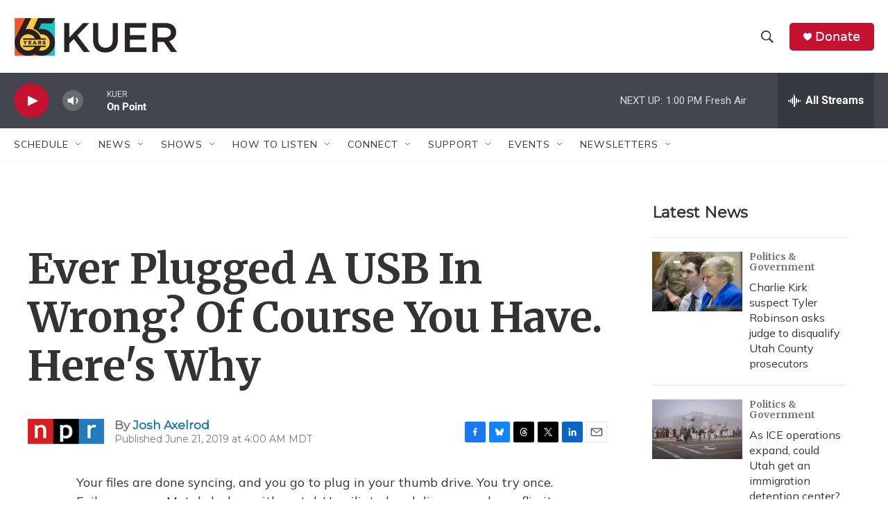

--- FILE ---
content_type: text/html; charset=utf-8
request_url: https://www.google.com/recaptcha/api2/aframe
body_size: 268
content:
<!DOCTYPE HTML><html><head><meta http-equiv="content-type" content="text/html; charset=UTF-8"></head><body><script nonce="LKPE2hAOesGgRB_Ud9-ZLw">/** Anti-fraud and anti-abuse applications only. See google.com/recaptcha */ try{var clients={'sodar':'https://pagead2.googlesyndication.com/pagead/sodar?'};window.addEventListener("message",function(a){try{if(a.source===window.parent){var b=JSON.parse(a.data);var c=clients[b['id']];if(c){var d=document.createElement('img');d.src=c+b['params']+'&rc='+(localStorage.getItem("rc::a")?sessionStorage.getItem("rc::b"):"");window.document.body.appendChild(d);sessionStorage.setItem("rc::e",parseInt(sessionStorage.getItem("rc::e")||0)+1);localStorage.setItem("rc::h",'1768851640137');}}}catch(b){}});window.parent.postMessage("_grecaptcha_ready", "*");}catch(b){}</script></body></html>